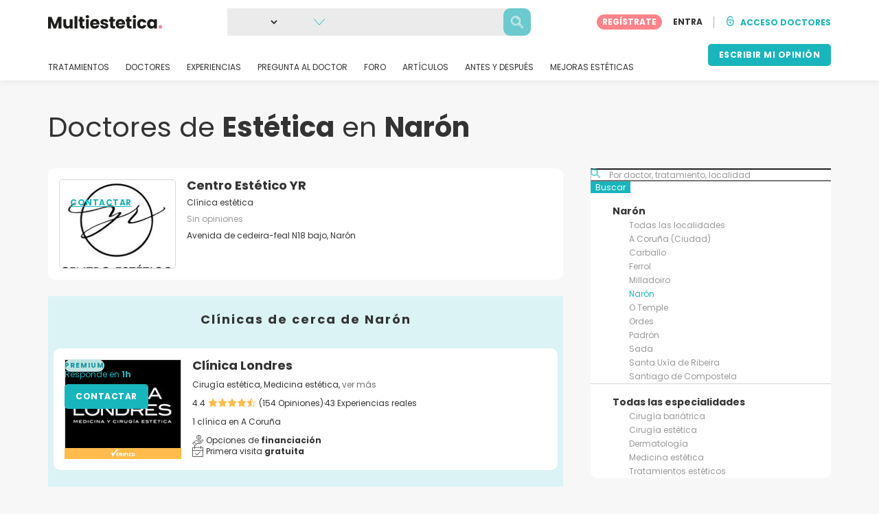

--- FILE ---
content_type: text/html; charset=utf-8
request_url: https://www.google.com/recaptcha/api2/aframe
body_size: 184
content:
<!DOCTYPE HTML><html><head><meta http-equiv="content-type" content="text/html; charset=UTF-8"></head><body><script nonce="LhV2c93cz-VwLWauNFiLWw">/** Anti-fraud and anti-abuse applications only. See google.com/recaptcha */ try{var clients={'sodar':'https://pagead2.googlesyndication.com/pagead/sodar?'};window.addEventListener("message",function(a){try{if(a.source===window.parent){var b=JSON.parse(a.data);var c=clients[b['id']];if(c){var d=document.createElement('img');d.src=c+b['params']+'&rc='+(localStorage.getItem("rc::a")?sessionStorage.getItem("rc::b"):"");window.document.body.appendChild(d);sessionStorage.setItem("rc::e",parseInt(sessionStorage.getItem("rc::e")||0)+1);localStorage.setItem("rc::h",'1769447796533');}}}catch(b){}});window.parent.postMessage("_grecaptcha_ready", "*");}catch(b){}</script></body></html>

--- FILE ---
content_type: text/css
request_url: https://static.multiestetica.com/10009303/build/yns/company_listing.css
body_size: 5507
content:
.box__title{font-size:1rem;letter-spacing:.0714285714rem;line-height:1.5rem}.box__title,.box__title a{color:#19b5bc}.box__text{color:#333;font-size:.8571428571rem;line-height:1.2857142857rem}.box__icon{color:#c2c2c2;font-size:1.1428571429rem}.box--white{background-color:#fff}.box--border{border:1px solid #d6d6d6}.box--radius{border-radius:.7142857143rem}.box--shadow{box-shadow:0 .5714285714rem 1.1428571429rem #00000014}.box--spinner{display:flex;grid-column:1/-1;justify-content:center;width:100%}.box--spinner img{display:block;height:5.7142857143rem;width:5.7142857143rem}.btn{align-items:center;border:0;border-radius:.3571428571rem;cursor:pointer;display:flex;font-size:.8571428571rem;font-weight:700;height:auto;justify-content:center;letter-spacing:.0357142857rem;line-height:1.4285714286rem;min-height:2.2857142857rem;padding:.5714285714rem 1.1428571429rem;text-align:center;text-transform:uppercase;transition:all .5s;width:fit-content}.btn:hover{opacity:1}.btn--big{border-radius:.7142857143rem;font-size:1rem;letter-spacing:.0714285714rem;min-height:3.4285714286rem}.btn--primary{background:#19b5bc;color:#fff}.btn--primary:hover{background:#75d3d7}.btn--primary.btn--pink{background:#ff838a}.btn--primary.btn--pink:hover{background:#f94a5f}.btn--primary.btn--orange{background-color:#feb993;color:#00056d}.btn--primary.btn--blue{background:#477dc1}.btn--primary.btn--white{background-color:#fff;color:#333}.btn--secondary{background:#0000;border:2px solid #19b5bc;color:#19b5bc}@media(min-width:1024px){.btn--secondary:hover{background:#19b5bc;color:#fff}}.btn--secondary.btn--pink{border-color:#ff838a;color:#ff838a}@media(min-width:1024px){.btn--secondary.btn--pink:hover{background:#0000;border-color:#ff838a;color:#ff838a}}.btn--secondary.btn--orange{border-color:#feb993;color:#feb993}@media(min-width:1024px){.btn--secondary.btn--orange:hover{background:#0000;border-color:#feb993;color:#feb993}}.btn--tertiary{background:#0000;color:#19b5bc;display:inline-block;letter-spacing:.0714285714rem;line-height:1;min-height:0;padding-inline:0;text-decoration:none}.btn--tertiary:hover{color:#75d3d7}.btn--google{background-color:#fff;border:1px solid #c2c2c2;color:#333}.btn--google img{width:auto}.btn--featured{background:linear-gradient(90deg,#ff838a,#ffbb4b);color:#fff}.btn--featured:hover{opacity:.7}.btn--cookies{background-color:#0000;border:2px solid #477dc1;color:#477dc1;width:100%}@media(min-width:1024px){.btn--cookies{max-width:16.4285714286rem;min-width:8.8571428571rem}}.btn--cookies:hover{opacity:.7}.btn--disabled{background-color:#d6d6d6;cursor:none;pointer-events:none}.btn--disabled:hover{background-color:#d6d6d6;opacity:1}.btn--link{color:#19b5bc;text-decoration:underline}.btn--mobile-w-100{width:100%}@media(min-width:1024px){.btn--mobile-w-100{width:fit-content}}.btn--basic{background:#0000;color:#19b5bc;min-height:auto;padding-block:0;text-decoration:underline}.btn--basic:not(.btn--basic.btn--primary){padding-inline:0}.btn--basic-border{background:#0000;border:2px solid #19b5bc;color:#19b5bc;width:22.8571428571rem}.btn--basic-border:hover{background:#19b5bc;color:#fff}.btn--w-100{width:100%}.btn.internal-span-link:hover{opacity:1}.btn--rounded{align-items:center;background:#fff;border:2px solid #ff838a;border-radius:50%;color:#ff838a;display:flex;font-size:1.7142857143rem;height:3.4285714286rem;justify-content:center;width:3.4285714286rem}.btn--rounded-turquoise{border-color:#19b5bc;color:#19b5bc}.btn--rounded.bookmark-btn{border-color:#0000;box-shadow:0 4px 10px 0 #0000000d;color:#19b5bc;height:2.8571428571rem;width:2.8571428571rem}.layout-blocked{background-color:#333333b3;display:block;inset-block:0;inset-inline:0 -100%;position:fixed;-webkit-transition:all .2s ease-in-out 0s;transition:all .2s ease-in-out 0s;visibility:hidden;width:100%;z-index:99}.layout-blocked--mobile{display:block}@media(min-width:1024px){.layout-blocked--mobile{display:none}.layout-blocked--lateral-nav{display:block}}.layout-blocked.show-in{inset-inline-end:0;visibility:visible}@media(min-width:1024px){.layout-blocked.show-in{visibility:hidden}}.skeleton{background-color:#ebebeb}.skeleton--dark{background-color:#d6d6d6}.skeleton--r5{border-radius:.3571428571rem}.skeleton--top-r5{border-start-end-radius:.3571428571rem;border-start-start-radius:.3571428571rem}.skeleton--r8{border-radius:.5714285714rem}.skeleton--r10{border-radius:.7142857143rem}.skeleton--animation{animation:loading 1.5s infinite}.skeleton__dfp-adunit{height:27.5rem}@media(min-width:1024px){.skeleton__dfp-adunit{height:25.7142857143rem}}.skeleton__dfp-infobox{height:31.4285714286rem}@media(min-width:1024px){.skeleton__dfp-infobox{height:17.1428571429rem}}.skeleton__dfp-video{height:25.7142857143rem}.subtitle{border:0;color:#333;font-size:1.2857142857rem;letter-spacing:.1428571429rem;line-height:1.5rem;padding-block-end:0}.subtitle--content{margin-block-end:1.7142857143rem}@media(min-width:1024px){.subtitle--content{margin-block-end:2.8571428571rem}}.subtitle--medium{font-size:1rem;font-style:normal;font-weight:700;letter-spacing:0}.tooltip{border-radius:radius(r-5px);box-shadow:0 .4285714286rem 1rem 0 #0000001a;color:#fff;font-size:.7857142857rem;opacity:0;padding:.7142857143rem;text-align:center;visibility:hidden;white-space:normal;width:9.1428571429rem;z-index:1}.tooltip,.tooltip:after{background:#333;position:absolute}.tooltip:after{content:"";height:.7142857143rem;transform:rotate(45deg);width:.7142857143rem}.tooltip__title{font-size:1rem;margin:0 0 .7142857143rem}.tooltip__text{font-weight:300;line-height:1rem;margin:0}.tooltip a{color:#19b5bc}.tooltip--bottom-left{inset-block-start:calc(100% + 10px);inset-inline-start:-1rem}.tooltip--bottom-left:after{inset-block-start:-.3571428571rem;inset-inline-start:1.1428571429rem}.tooltip--bottom-right{inset-block-start:100%}.tooltip--bottom-right:after{inset-block-start:-.3571428571rem;inset-inline-end:1.0714285714rem}.tooltip--bottom-center{inset-inline:0;margin:0 auto}.tooltip--bottom-center:after{inset-block-start:-.3571428571rem;inset-inline:0;margin-inline:auto}.tooltip--top-center{inset-block-start:-10.8571428571rem;inset-inline:0;margin:0 auto}.tooltip--top-center:after{inset-block-end:-.3571428571rem;inset-inline:0;margin-inline:auto}.tooltip-element:hover{cursor:default}.tooltip-element:hover~.tooltip{opacity:1;transition:opacity .2s linear;visibility:visible}.bookmark{border-radius:1.7857142857rem;display:inline-block;font-size:.7142857143rem;height:1.2857142857rem;letter-spacing:.0714285714rem;line-height:1.2857142857rem;pointer-events:none;text-transform:uppercase;width:fit-content;z-index:1}.bookmark--premium{background-color:#bee1e2;color:#15969c}.bookmark--top{background-color:#fcd1d1;color:#f94a5f}.bookmark--starter{background-color:#fff;border:1px solid #19b5bc;color:#19b5bc}.bookmark--new-post{background-color:#477dc1;color:#fff}.company-logo{width:fit-content}.company-logo__picture{border:1px solid #d6d6d6;display:block;height:fit-content;width:fit-content}.company-logo__picture--verified{border-block-end:none;border-end-end-radius:0;border-end-start-radius:0}.company-logo__picture-new{border:1px solid #ebebeb;display:block;height:fit-content;width:fit-content}.company-miniature{column-gap:.5714285714rem;display:grid;font-size:.7857142857rem;grid-template-areas:"pic name" "pic specialities" "pic rating" "pic location" "pic details" "bottom bottom";grid-template-columns:minmax(min-content,6.8571428571rem) 1fr;line-height:1.1428571429rem}@media(min-width:1024px){.company-miniature{column-gap:1.1428571429rem;font-size:.8571428571rem;grid-template-columns:minmax(min-content,12rem) 1fr}}.company-miniature--basics{display:block}@media(min-width:1024px){.company-miniature--basics{column-gap:0;display:grid;grid-template-areas:"info basicCta";grid-template-columns:76% 24%}}.company-miniature--basics .company-miniature{column-gap:.5714285714rem;display:grid;grid-area:info;grid-template-areas:"pic name" "pic specialities" "pic rating" "pic location" "pic details";grid-template-columns:min-content 1fr}@media(min-width:1024px){.company-miniature--basics .company-miniature{column-gap:1.1428571429rem;grid-auto-columns:max-content}}.company-miniature--no-specialities{grid-template-areas:"pic name" "pic rating" "pic location" "pic details" "pic bottom"}.company-miniature__picture{grid-area:pic}.company-miniature__name{font-size:1.1428571429rem;grid-area:name;line-height:1}@media(min-width:1024px){.company-miniature__name{font-size:1.2857142857rem}}.company-miniature__name-link{color:#333}.company-miniature__specialities{grid-area:specialities}.company-miniature__rating{grid-area:rating}.company-miniature__location{grid-area:location}.company-miniature__details{align-self:start;gap:.2857142857rem;grid-area:details}.company-miniature__details-icon{font-size:1.1428571429rem;margin-inline-end:.2857142857rem}.company-miniature__details-text{font-size:.7142857143rem;line-height:1}@media(min-width:1024px){.company-miniature__details-text{font-size:.8571428571rem}}.company-miniature__appointment .tooltip--bottom-left,.company-miniature__society .tooltip--bottom-left{height:fit-content;inset-block-end:2.5714285714rem;inset-inline-start:-.7142857143rem}.company-miniature__bottom{grid-area:bottom;margin-block-start:1.1428571429rem}@media(min-width:1024px){.company-miniature__bottom{inset-block-end:1.1428571429rem;inset-inline-end:1.1428571429rem;position:absolute}}.company-miniature__bottom button{white-space:nowrap}.company-miniature__basic-cta{align-items:center;border-block-start:.2857142857rem solid #f7f7f7;border-end-end-radius:.7142857143rem;border-end-start-radius:.7142857143rem;display:flex;font-size:.6428571429rem;grid-area:basicCta;justify-content:space-between}@media(min-width:1024px){.company-miniature__basic-cta{border-block-start:none;border-end-start-radius:0;border-inline-start:.2857142857rem solid #f7f7f7;border-start-end-radius:.7142857143rem;display:flex;flex-direction:column;font-size:.7857142857rem;gap:1.1428571429rem;justify-content:center;text-align:center}}.company-miniature__respond{align-self:end;color:#19b5bc;font-size:.8571428571rem;grid-area:respond;justify-self:flex-end;line-height:1}.company-miniature .bookmark{inset-block-start:-.5714285714rem;inset-inline-end:1.1428571429rem}.company-miniature__separator{margin-inline:.2857142857rem}.company-tag{border-end-end-radius:.3571428571rem;border-end-start-radius:.3571428571rem;border-start-end-radius:0;border-start-start-radius:0;height:1.1428571429rem}.company-tag--verified{background-color:#ffbb4b;color:#fff}.company-tag--verified i{font-size:.7857142857rem;width:2.5714285714rem}.stars{color:#333;font-size:.7857142857rem}@media(min-width:1024px){.stars{font-size:.8571428571rem}}.stars--big{font-size:1rem}.stars__icons{color:#ffbb4b;font-size:.8571428571rem;margin-inline-end:.2857142857rem;width:4.2857142857rem}.stars__icons--empty{color:#d6d6d6}@media(min-width:1024px){.stars__icons{font-size:1rem;width:5rem}}.stars__separator{margin-inline:.2857142857rem}.stars__average-rating{padding-inline-end:.2857142857rem}.stars--recommendation{line-height:1;margin-block:.2857142857rem}.stars--no-review,.stars__percent{color:#999}.stars--empty{color:#d6d6d6}.tag{font-size:.7142857143rem;line-height:1.5}.tag__list{column-gap:.5714285714rem;row-gap:.5714285714rem}.tag__item{background-color:#ff838a;border-radius:1.7857142857rem;color:#fff;font-size:.7142857143rem;line-height:1.0714285714rem;padding:.2857142857rem .8571428571rem}.tag__item--small{padding:.1071428571rem .3214285714rem}.tag__item--new-post{background-color:#477dc1}.tag__item--white{background:#fff;border:1px solid #d6d6d6;color:#333}.tag--premium{background:#bee1e2;border-radius:.7142857143rem;color:#15969c;letter-spacing:.0714285714rem;padding:.0714285714rem .4285714286rem}.toggle-switch,.toggle-switch__label{height:1.4285714286rem;position:relative}.toggle-switch__label{cursor:pointer;display:block;margin:0;width:2.5rem;z-index:0}.toggle-switch__label:hover{cursor:pointer}.toggle-switch__label:before{background-color:#ebebeb;border-radius:1.7857142857rem;content:"";height:1.4285714286rem;inset-block-start:0;inset-inline-start:0;position:absolute;width:2.2857142857rem;z-index:1}.toggle-switch__label:after{background-color:#fff;border-radius:50%;content:"";height:1.1428571429rem;inset-block-start:.1428571429rem;inset-inline-start:.1428571429rem;position:absolute;transition:left .2s ease-out;width:1.1428571429rem;z-index:2}.toggle-switch__input{opacity:0;position:absolute}.toggle-switch__input:checked+.toggle-switch__label:before{background-color:#19b5bc}.toggle-switch__input:checked+.toggle-switch__label:after{inset-inline-start:1rem;transition:left .2s ease-in}.toggle-switch__input:disabled~.toggle-switch__label{cursor:default;opacity:.5}.toggle-switch--videocall .toggle-switch__label:before{background-color:#fff}.toggle-switch--videocall .toggle-switch__label:after{background-color:#ebebeb}.toggle-switch--videocall .toggle-switch__input:checked+.toggle-switch__label:before{background-color:#477dc1}.toggle-switch--videocall .toggle-switch__input:checked+.toggle-switch__label:after{background-color:#ebebeb}.toggle-switch--motiva .toggle-switch__label:before{background-color:#d6d6d6}.toggle-switch--motiva .toggle-switch__label:after{background-color:#fff}.toggle-switch--motiva .toggle-switch__input:checked+.toggle-switch__label:before{background-color:#7c0f85}.toggle-switch--motiva .toggle-switch__input:checked+.toggle-switch__label:after{background-color:#fff}.toggle-switch--nil .toggle-switch__label:before{background-color:#d6d6d6}.toggle-switch--nil .toggle-switch__label:after{background-color:#fff}.toggle-switch--nil .toggle-switch__input:checked+.toggle-switch__label:before{background-color:#ec0b80}.toggle-switch--nil .toggle-switch__input:checked+.toggle-switch__label:after{background-color:#fff}.toggle-switch--gray .toggle-switch__label:before,.toggle-switch--offers .toggle-switch__label:before,.toggle-switch--reviews .toggle-switch__label:before,.toggle-switch--verified .toggle-switch__label:before{background-color:#d6d6d6}.toggle-switch--gray .toggle-switch__label:after,.toggle-switch--offers .toggle-switch__label:after,.toggle-switch--reviews .toggle-switch__label:after,.toggle-switch--verified .toggle-switch__label:after{background-color:#fff}.toggle-switch--gray .toggle-switch__input:checked+.toggle-switch__label:before,.toggle-switch--offers .toggle-switch__input:checked+.toggle-switch__label:before,.toggle-switch--reviews .toggle-switch__input:checked+.toggle-switch__label:before,.toggle-switch--verified .toggle-switch__input:checked+.toggle-switch__label:before{background-color:#19b5bc}.toggle-switch--gray .toggle-switch__input:checked+.toggle-switch__label:after,.toggle-switch--offers .toggle-switch__input:checked+.toggle-switch__label:after,.toggle-switch--reviews .toggle-switch__input:checked+.toggle-switch__label:after,.toggle-switch--verified .toggle-switch__input:checked+.toggle-switch__label:after{background-color:#fff}.toggle-switch--cookies-config .toggle-switch__label:before{background-color:#c2c2c2}.toggle-switch--cookies-config .toggle-switch__label:after{background-color:#fff}.toggle-switch--cookies-config .toggle-switch__input:checked+.toggle-switch__label:before{background-color:#47c4c9}.toggle-switch--cookies-config .toggle-switch__input:checked+.toggle-switch__label:after{background-color:#fff}.toggle-switch--cookies-config{height:1.7142857143rem}.toggle-switch--cookies-config .toggle-switch__label{height:1.7142857143rem;width:3.4285714286rem}.toggle-switch--cookies-config .toggle-switch__label:before{border-radius:1.7857142857rem;height:1.7142857143rem;width:3.4285714286rem}.toggle-switch--cookies-config .toggle-switch__label:after{height:1.4285714286rem;width:1.4285714286rem}.toggle-switch--cookies-config .toggle-switch__input:checked+.toggle-switch__label:after{align-items:center;color:#47c4c9;content:"";display:flex;font-family:yns-icons;inset-inline-start:1.8571428571rem;justify-content:center}.toggle-switch--cookies-config-disable{opacity:.35}.toggle-switch--cookies-config-disable input{opacity:0!important}.toggle-switch--small{height:16px}.toggle-switch--small input[disabled]{opacity:0}.toggle-switch--small .toggle-switch__label:after{height:12px;width:12px}.toggle-switch--small .toggle-switch__label:before{height:16px;width:28px}html[dir=rtl] .toggle-switch__label:after{transition:right .2s ease-out}html[dir=rtl] .toggle-switch__input:checked+.toggle-switch__label:after{transition:right .2s ease-in}.video-cover{background-color:#0006;height:100%;width:100%}.video-cover .yns-icon-play-button{color:#fff;font-size:3.4285714286rem}.js-image-sensitive>.video-cover{display:none}@media(min-width:1024px){.company-directory-area2__grid{display:grid;grid-template-columns:1fr}}.company-directory-area2 .company-miniature__picture{max-width:6.8571428571rem}@media(min-width:1024px){.company-directory-area2 .company-miniature__picture{max-width:none}}.company-directory-area2 .company-miniature__picture img{height:auto;max-height:5.1428571429rem;max-width:6.8571428571rem;width:auto}@media(min-width:1024px){.company-directory-area2 .company-miniature__picture img{max-height:none;max-width:none}}.divider{background-color:#d6d6d6;height:1px}.divider--transparent{background-color:#0000}.sidebar__select{appearance:none;background:url(/10009303/build/yns/images/caret.5dc41e25.svg) right .7142857143rem center no-repeat #fff;border:.0714285714rem solid #c2c2c2;border-radius:.7142857143rem;color:#999;display:block;height:2.8571428571rem;outline:none;padding-block:0;padding-inline:.5714285714rem 2.1428571429rem;width:-moz-available;width:-webkit-fill-available;width:fill-available}.sidebar__link{color:#999;font-size:.8571428571rem;line-height:1.4285714286rem}.sidebar__active-link{color:#19b5bc}.sidebar-mobile{background:#fff;border-radius:.7142857143rem;display:grid;grid-auto-flow:column;grid-template-columns:2fr 2fr .6fr;height:2.5714285714rem;margin:auto;max-width:35.4285714286rem;overflow-x:scroll}.sidebar-mobile__button{align-items:center;background:#0000;border:none;display:flex;font-size:.8571428571rem;font-weight:400;height:100%;overflow:hidden}.sidebar-mobile__button--last{border-inline-start:.0714285714rem solid #d6d6d6}.sidebar-mobile__button .yns-icon-search,.sidebar-mobile__button .yns-icon-sliders{color:#19b5bc;font-size:1.4285714286rem}.sidebar-mobile__button .yns-icon-chevron-down{width:.8571428571rem}.sidebar-mobile__button i,.sidebar-mobile__button span{color:#333}.sidebar-mobile-modal{background-color:#fff;height:100%;inset-block-start:0;inset-inline-start:0;overflow:hidden;position:fixed;width:100%;z-index:222}.sidebar-mobile-modal__button{background:#0000;border:none}.sidebar-mobile-modal__header{background:#fff;box-shadow:0 1px 10px 0 #33333314;color:#19b5bc;height:3.7142857143rem;width:100%}.sidebar-mobile-modal__extra-filters,.sidebar-mobile-modal__location,.sidebar-mobile-modal__services{height:calc(100% - 52px);overflow-x:scroll;padding:1.1428571429rem;width:100%}.sidebar-mobile-modal__extra-filters .sidebar-initial-letter,.sidebar-mobile-modal__location .sidebar-initial-letter,.sidebar-mobile-modal__services .sidebar-initial-letter{font-weight:700}.sidebar-mobile-modal .sidebar-link{border-block-end:.0714285714rem solid #d6d6d6;color:#333;padding:.5714285714rem 0}.sidebar-mobile-modal .sidebar-link:last-child{border-block-end:none}.sidebar-mobile-modal .sidebar-link--active{justify-content:flex-start}.sidebar-mobile-modal .sidebar-link--active i{margin-inline-end:.2857142857rem}.sidebar-mobile-modal .sidebar-link i{color:#19b5bc}.sidebar-mobile-modal__save{inset-block-end:1.1428571429rem;margin:5% 0;width:90%}.skeleton__international-banner{animation:loading 1.5s infinite;border-radius:.7142857143rem;min-height:17.1428571429rem}@media(min-width:1024px){.skeleton__international-banner{min-height:18.5714285714rem}}@keyframes loading{0%{opacity:1}50%{opacity:.4}to{opacity:1}}.tabs__item{font-size:1.1428571429rem;line-height:1}.tabs__item-link--active{border-block-end:3px solid #19b5bc;padding-block-end:2px}.action-menu{background-color:#fff;border-top-left-radius:.7142857143rem;border-top-right-radius:.7142857143rem;bottom:-24.2857142857rem;position:fixed;transition:all .3s ease-in-out;width:100%;z-index:99}.action-menu__title{border-block-end:1px solid #d6d6d6;font-size:1.1428571429rem}.action-menu__item{border-block-end:1px solid #d6d6d6;font-size:.8571428571rem}.action-menu.show-in{bottom:-.0714285714rem;transition:all .5s ease-in-out}.card-international{background:#00056d;border-radius:.7142857143rem;box-shadow:0 .5714285714rem 1.1428571429rem #33333314}.card-international__header{color:#feb993;font-size:1rem;letter-spacing:.5px;line-height:1.2857142857rem;padding-inline:.2857142857rem}.card-international__header--doctor{font-size:.7142857143rem}@media(min-width:1024px){.card-international__header--doctor{font-size:1rem}}.card-international__picture{flex-shrink:0;margin-inline-end:.5714285714rem;width:6.8571428571rem}@media(min-width:1024px){.card-international__picture{margin-inline-end:2.2857142857rem;width:12rem}}.card-international__image{border-radius:.7142857143rem}.card-international__content{background-color:#fff;border-radius:.7142857143rem;padding:1.1428571429rem}@media(min-width:1024px){.card-international__content{padding:1.1428571429rem}}.card-international__featured{font-size:.8571428571rem}.card-international__title{font-size:.8571428571rem;font-weight:700;line-height:1.2857142857rem;text-align:center}@media(min-width:1024px){.card-international__title{font-size:1.2857142857rem;text-align:start}}.card-international__flag-list{justify-content:center}@media(min-width:1024px){.card-international__flag-list{justify-content:flex-start;margin-block-end:.5714285714rem}}.card-international__flag-list .flag{height:1.1428571429rem;inset-block-start:0;width:1.1428571429rem}@media(min-width:1024px){.card-international__flag-list .flag{height:1.7142857143rem;width:1.7142857143rem}}.card-international__flag-list .flag:not(:last-child){margin-inline-end:.5714285714rem}@media(min-width:1024px){.card-international__flag-list .flag:not(:last-child){margin-inline-end:.8571428571rem}}.card-international__text{font-size:.7142857143rem;line-height:1.0714285714rem}@media(min-width:1024px){.card-international__text{font-size:.8571428571rem}}.card-international__footer i{font-size:1.1428571429rem}.card-international__videocall{font-size:.8571428571rem}.card-international__videocall i{font-size:1.4285714286rem}.card-international .company-miniature{margin-block-end:0}@media(min-width:1024px){.card-international .company-miniature{grid-template-areas:"pic name" "pic rating" "pic location" "pic details"}}.card-international .company-miniature__bottom{margin-inline-start:auto;width:fit-content}.company-info--general{min-height:9.1428571429rem}.company-info__name{color:#333;font-size:1rem;margin-block-end:.2857142857rem}.company-info__name a{color:#19b5bc}.company-info__details{font-size:.7142857143rem}.company-info__details-icon{font-size:.8571428571rem;padding-inline-end:.2857142857rem}.company-info__answers{color:#999;font-size:.7142857143rem;line-height:1;margin-block-start:.2857142857rem}.company-info__answers i{font-size:1.1428571429rem}.dfp__rounded{position:relative}.dfp__rounded iframe{border-radius:.7142857143rem}.dfp__info-box{position:relative;width:100%}.dfp__info-box iframe{border-radius:.5714285714rem;height:100%;width:100%}.dfp__chip{background-color:#ebebeb;color:#333;display:inline-block;font-size:.6428571429rem;font-weight:700;left:.5714285714rem;padding:.1428571429rem .5714285714rem;position:absolute;text-transform:uppercase;top:.5714285714rem;z-index:1}.dfp__chip,.faqs{border-radius:.7142857143rem}.faqs{background-color:#fff}.faqs__title{font-size:1.2857142857rem;line-height:1.9285714286rem}.faqs__list li:before{font-family:yns-icons;font-size:1.7142857143rem;inset-block-start:0;inset-inline-start:0;position:absolute;speak:none;font-style:normal;font-variant:normal;font-weight:400;line-height:1;text-transform:none;-webkit-font-smoothing:antialiased;-moz-osx-font-smoothing:grayscale;color:#19b5bc;content:""}.faqs__list a{color:#333;font-weight:700}.featured-videos{display:grid;grid-template-columns:repeat(2,1fr);grid-column-gap:1.1428571429rem;grid-row-gap:1.7142857143rem}@media(min-width:1024px){.featured-videos{grid-column-gap:1.7142857143rem}}.featured-videos__item{background-color:#fff;border-radius:.7142857143rem}@media(min-width:1024px){.featured-videos__item{display:flex;padding:1.1428571429rem}}.featured-videos__item-image{flex-shrink:0}@media(min-width:1024px){.featured-videos__item-image{border-radius:.3571428571rem;width:12.1428571429rem}}.featured-videos__item-description{padding:1.1428571429rem .5714285714rem}@media(min-width:1024px){.featured-videos__item-description{padding:0 1.1428571429rem}}.featured-videos__item-description-label{border:1px solid #19b5bc;border-radius:1.7857142857rem;color:#19b5bc;display:inline-block;font-size:.7142857143rem}.featured-videos__item-description-title{font-size:.7857142857rem}@media(min-width:1024px){.featured-videos__item-description-title{font-size:1rem}}.featured-videos__item-description-name{font-size:.7142857143rem}@media(min-width:1024px){.featured-videos__item-description-name{font-size:.8571428571rem}}.filter-box{border-radius:.8571428571rem;display:grid;grid-template-columns:8fr 1fr;margin:auto;max-width:35.4285714286rem}.filter-box--appointment{background-color:#dbf3f5}.filter-box--verified{background-color:#fff}.filter-box--motiva{background-color:#f4ecfb}.filter-box--nil{background-color:#ffdef1}.filter-box--offers,.filter-box--reviews{color:#999}.filter-box__label--appointment{color:#19b5bc;line-height:1}.filter-box__label--appointment .yns-icon-calendar{font-size:1.4285714286rem;width:1.4285714286rem}.filter-box__label--verified{color:#ffbb4b;line-height:1}.filter-box__label--verified .yns-icon-verified{font-size:1.4285714286rem;width:4.6428571429rem}.filter-box__label--verified span{font-size:.9285714286rem}.filter-box__label--verified .yns-icon-info{color:#999;font-size:.8571428571rem}.filter-box__label--motiva .subtitle{color:#7c0f85}.filter-box__label--motiva,.filter-box__label--nil{color:#7c0f85;font-size:.7142857143rem}.filter-box__label--motiva .filter-box__image,.filter-box__label--nil .filter-box__image{width:6.2857142857rem}.filter-box__label--nil{color:#ec0b80}.filter-box__caption{color:#333;font-size:.7142857143rem}.flag{border-radius:50%;display:inline-block;height:.8571428571rem;inset-block-start:.1428571429rem;overflow:hidden;position:relative;vertical-align:top;width:.8571428571rem}.flag__img{height:142%;inset-block-start:50%;inset-inline-start:50%;object-fit:cover;position:absolute;transform:translateX(-50%) translateY(-50%);width:133%}.listing-search{height:0;margin:auto;max-width:35.4285714286rem;opacity:0;visibility:hidden}@media(min-width:1024px){.listing-search{height:auto;opacity:1;transition:opacity .3s ease-in-out;visibility:visible}}.listing-search .yns-icon-search{inset-block-start:.5714285714rem;inset-inline-start:.5714285714rem;position:absolute;z-index:1}.listing-search__input{background:#fff;border-block:1px solid #c2c2c2;border-end-start-radius:.7142857143rem;border-inline-end:0;border-inline-start:1px solid #c2c2c2;border-start-start-radius:.7142857143rem;font-size:.8571428571rem;outline:none;padding-inline-end:.4285714286rem;padding-inline-start:1.8571428571rem;width:100%}.listing-search__btn{background:#19b5bc;border:1px solid #19b5bc;border-end-end-radius:.7142857143rem;border-start-end-radius:.7142857143rem;color:#fff;font-size:.8571428571rem}.listing-search.is-open{height:auto;opacity:1;transition:opacity .3s ease-in-out;visibility:visible}.media-card{background-color:#fff;border-radius:.7142857143rem}.media-card--video.media-card--featured img{object-fit:cover;width:100%}.media-card--video .media-card__info{background:#fff;min-height:100%}.media-card--video .bookmark,.media-card--video .tag__item{inset-block-start:.5714285714rem;inset-inline-start:.5714285714rem;z-index:1}.media-card--video .bookmark+.tag__item{inset-block-start:2.2857142857rem}.media-card__info-title{color:#19b5bc;font-size:1rem}.media-card--featured{filter:drop-shadow(0 8px 16px rgba(0,0,0,.08))}.media-card--featured:after{background:linear-gradient(180deg,#0006,#0000);border-radius:10px 10px 0 0;content:"";height:4.5714285714rem;inset-block-start:0;inset-inline-start:0;position:absolute;width:100%}.media-card--featured .tag__item{inset-block-start:.5714285714rem;inset-inline-start:.5714285714rem;z-index:1}.media-card--featured .ba-list-grid__image{border-top-left-radius:.7142857143rem;border-top-right-radius:.7142857143rem}.media-card--featured .video-cover{height:19rem!important;top:0!important}@media(min-width:1024px){.nearby-list__wrap{display:grid;grid-gap:1.1428571429rem;grid-template-columns:1fr 1fr}}.nearby-list__card{background-color:#fff;border-radius:.7142857143rem;margin-block-end:1.1428571429rem}@media(min-width:1024px){.nearby-list__card{margin-block-end:0}}.nearby-list__card-location{font-size:.8571428571rem}.nearby-list__card a{color:#19b5bc}.nearby-list__card li:not(:first-of-type){margin-block-start:1.1428571429rem}.top-listing>span{display:inline-block;line-height:2.2857142857rem}.top-listing>div a,.top-listing>span{padding-block-end:1.1428571429rem}.top-listing>div a>img{width:17.1428571429rem}.top-listing .listing__text-claim{background:#dbf3f5;display:block;padding:1.7142857143rem;text-align:center;width:100%}.top-listing a>img,.top-listing iframe,.top-listing span>a>img{display:block;margin:0 auto 1.1428571429rem}@media(max-width:1023px){.top-listing a>img,.top-listing iframe,.top-listing span>a>img{height:auto;max-width:100%}}.top-listing>b{display:inline-block;padding-block:1.1428571429rem}.top-listing h4+img{margin-block-end:1.7142857143rem}.top-listing img{height:auto;max-width:100%}.top-listing .js_companies_container{margin-block-start:1.7142857143rem}.top-listing .red-cta,.top-listing .red-cta>*{font-size:1.1428571429rem!important}.top-listing ol li a,.top-listing p>a{color:#19b5bc}.company-listing h1,.company-listing h2{letter-spacing:.5px}.company-listing__loop{display:grid;grid-template-columns:100%;grid-gap:1.7142857143rem}

--- FILE ---
content_type: application/javascript
request_url: https://static.multiestetica.com/10009303/build/yns/4725.js
body_size: 4694
content:
"use strict";(self.webpackChunkyns=self.webpackChunkyns||[]).push([[4725],{1390:(e,t,n)=>{n.d(t,{A:()=>r});var o=n(8707);const r=(()=>{const e="js-ynsModal",t={MODAL:e,MAIN_CONTENT:`${e}-content`,CLOSE:`${e}-close`,ARROW:`${e}-arrow`,ITEM:`${e}-item`,SENSITIVE:"js-image-sensitive",CONTENT:`${e}__img`,VIDEO:"video",EMBED:"iframe",LEAD_FORM_BUTTON:"js-go-lead-form",OVERVIEW:"#remarketing",CONTAINER:`${e}-container`,FOOTER:".yns-modal__footer"},r={HIDE_ITEM:"u-render__display--none",VIDEO_POSITION:"mfp-centered-element"},a={MODAL:{beforeafter:"yns-modal yns-modal--before-after"},MAIN_CONTAINER:{image:"mfp-image-holder",video:"mfp-iframe-holder",embed:"mfp-iframe-holder",beforeafter:"mfp-ajax-holder"},ARROWS:{default:{previous:"mfp-arrow mfp-arrow-left mfp-prevent-close",next:"mfp-arrow mfp-arrow-right mfp-prevent-close"},beforeafter:{previous:"yns-modal__nav yns-modal__nav--previous u-render__position--absolute u-p--0",next:"yns-modal__nav yns-modal__nav--next u-render__position--absolute u-p--0"}}},i={beforeafter:()=>n.e(2473).then(n.bind(n,3618)),embed:()=>n.e(7091).then(n.bind(n,9236)),image:()=>n.e(4348).then(n.bind(n,6668)),video:()=>n.e(4118).then(n.bind(n,1086))},s={},c={POSITION:1,TYPE:"",CONTAINER:"",SERVICE_ID:document.querySelector(t.OVERVIEW)?document.querySelector(t.OVERVIEW).dataset.sevId:""};let d=!0;const l=function(){const{ITEM:e,SENSITIVE:n}=t,{CONTAINER:o}=c;return o.querySelectorAll(`.${e}:not(.${n})`)},u=function(){return l().length},f=function(e){c.POSITION=0;let t=0;return l().forEach(n=>{e.dataset.src===n.dataset.src?c.POSITION=t:t+=1}),c.POSITION},p=e=>{const{MODAL:n}=t,r=document.querySelector(`.${n}`);e&&e.stopPropagation(),r&&(o.tT.toggleBodyScrollModalComponents("auto"),r.remove())},m=async function(e,n){if(!s[e]){d=!0;const n=await async function(e){const{[e]:n}=i,{default:o}=await n();return new o(t)}(e);s[e]=n}return await s[e].render(n)},E=async function(n){const{MAIN_CONTENT:i}=t,{MODAL:s}=a,{TYPE:l}=c,u=document.createElement("div");u.className=`${s[l]||""} ${e}`,u.innerHTML=function(e){const{ARROW:n,CLOSE:o,MAIN_CONTENT:i}=t,{HIDE_ITEM:s}=r,{ARROWS:c,MAIN_CONTAINER:l}=a;return`<div class="mfp-bg ${o}" aria-hidden="true"></div>\n            <div class="mfp-wrap mfp-gallery mfp-close-btn-in u-render__overflow--hidden ${o}"\n                tabIndex="-1" >\n                <div id="${i}"\n                    class="mfp-container ${l[e]||""}"\n                >\n                    <div class="mfp-preloader">Loading...</div>\n                    <button title="Previous (Left arrow key)" type="button"\n                            class="${c[c[e]?e:"default"].previous} ${d?s:""} ${n}"\n                            data-dir="left"\n                    >\n                        <i class="yns-icon-chevron-left u-font--bold u-render__position--relative" aria-hidden="true"></i>\n                    </button>\n                    <button title="Next (Right arrow key)" type="button"\n                            class="${c[c[e]?e:"default"].next} ${d?s:""} ${n}"\n                            data-dir="right"\n                    >\n                        <i class="yns-icon-chevron-right u-font--bold u-render__position--relative" aria-hidden="true"></i>\n                    </button>\n                </div>\n            </div>`}(l),o.tT.toggleBodyScrollModalComponents("hidden"),document.body.prepend(u);const f=await m(l,n);u.querySelector(`#${i}`).prepend(f),function(){const{ARROW:e}=t,{HIDE_ITEM:n}=r;document.querySelectorAll(`.${e}`).forEach(e=>{e.classList.remove(n)}),d=!1}()},y=async function(e){const{SENSITIVE:n}=t,{SERVICE_ID:o}=c;let a=e.dataset;p(),e.classList.contains(n)||(a={...a,elem:f(e)+1,total:u(),serviceid:o,content:e.dataset.src},c.TYPE=a.content.includes("vimeo")||a.content.includes("youtu")?"embed":e.dataset.type,E(a).then(()=>{!function(){const{CONTENT:e,FOOTER:n}=t,{TYPE:o}=c,{VIDEO_POSITION:a}=r,i=document.querySelector(`.${e}`),s=i.querySelector("video"),d=i.querySelector(n),l=d?window.innerHeight-d.clientHeight:window.innerHeight;if(O(),i.querySelector("img")&&(i.querySelector("img").style.maxHeight=.8*l+"px"),["video","embed"].indexOf(o)>=0&&window.innerWidth<768){const e="video"===o?s:i;e.style.position="fixed",e.style.width=window.innerWidth-16+"px",e.style.height=9*(window.innerWidth-16)/16+"px",e.style.top="50%",e.classList.add(a)}["video","embed"].indexOf(o)<0&&(i.style.top="50%",i.style.position="fixed",window.innerWidth<768?(i.classList.add(a),i.style.width="auto"):(i.style.left="50%",i.style.transform="translateY(-50%) translateX(-50%)"))}()}))},h=function(e,n){const{MODAL:o}=t;n.stopPropagation();let r=null;document.querySelector(`.${o}`)&&(p(),r="right"===e?function(){const{POSITION:e}=c,t=e===u()-1?0:e+1;return l()[t]}():function(){const{POSITION:e}=c,t=0===e?u()-1:e-1;return l()[t]}(),y(r))},O=function(){const{ARROW:e,CLOSE:n}=t,o=document.querySelectorAll(`.${e}`);document.querySelectorAll(`.${n}`).forEach(e=>{e.addEventListener("click",p)}),o.forEach(e=>{e.addEventListener("click",t=>{h(e.dataset.dir,t)})})};return{initYnsModal:function(){!function(){const{ITEM:e,CONTAINER:n}=t,o=document.querySelectorAll(`.${e}`);document.body.addEventListener("keyup",e=>{switch(e.key){case"Escape":case"Esc":p();break;case"ArrowRight":h("right",e);break;case"ArrowLeft":h("left",e)}}),o.forEach(e=>{e.addEventListener("click",t=>{t.preventDefault(),c.CONTAINER=e.closest(`.${n}`),c.TYPE=e.dataset.type,y(e)})})}()}}})()},1575:(e,t,n)=>{n.d(t,{C:()=>_});const o="function"==typeof Buffer,r=("function"==typeof TextDecoder&&new TextDecoder,"function"==typeof TextEncoder?new TextEncoder:void 0),a=Array.prototype.slice.call("ABCDEFGHIJKLMNOPQRSTUVWXYZabcdefghijklmnopqrstuvwxyz0123456789+/="),i=(e=>{let t={};return e.forEach((e,n)=>t[e]=n),t})(a),s=/^(?:[A-Za-z\d+\/]{4})*?(?:[A-Za-z\d+\/]{2}(?:==)?|[A-Za-z\d+\/]{3}=?)?$/,c=String.fromCharCode.bind(String),d=("function"==typeof Uint8Array.from&&Uint8Array.from.bind(Uint8Array),e=>e.replace(/=/g,"").replace(/[+\/]/g,e=>"+"==e?"-":"_")),l=e=>e.replace(/[^A-Za-z0-9\+\/]/g,""),u=e=>{let t,n,o,r,i="";const s=e.length%3;for(let s=0;s<e.length;){if((n=e.charCodeAt(s++))>255||(o=e.charCodeAt(s++))>255||(r=e.charCodeAt(s++))>255)throw new TypeError("invalid character found");t=n<<16|o<<8|r,i+=a[t>>18&63]+a[t>>12&63]+a[t>>6&63]+a[63&t]}return s?i.slice(0,s-3)+"===".substring(s):i},f="function"==typeof btoa?e=>btoa(e):o?e=>Buffer.from(e,"binary").toString("base64"):u,p=o?e=>Buffer.from(e).toString("base64"):e=>{let t=[];for(let n=0,o=e.length;n<o;n+=4096)t.push(c.apply(null,e.subarray(n,n+4096)));return f(t.join(""))},m=e=>{if(e.length<2)return(t=e.charCodeAt(0))<128?e:t<2048?c(192|t>>>6)+c(128|63&t):c(224|t>>>12&15)+c(128|t>>>6&63)+c(128|63&t);var t=65536+1024*(e.charCodeAt(0)-55296)+(e.charCodeAt(1)-56320);return c(240|t>>>18&7)+c(128|t>>>12&63)+c(128|t>>>6&63)+c(128|63&t)},E=/[\uD800-\uDBFF][\uDC00-\uDFFFF]|[^\x00-\x7F]/g,y=e=>e.replace(E,m),h=o?e=>Buffer.from(e,"utf8").toString("base64"):r?e=>p(r.encode(e)):e=>f(y(e)),O=(e,t=!1)=>t?d(h(e)):h(e),g=e=>{if(e=e.replace(/\s+/g,""),!s.test(e))throw new TypeError("malformed base64.");let t,n,o;e+="==".slice(2-(3&e.length));let r=[];for(let a=0;a<e.length;)t=i[e.charAt(a++)]<<18|i[e.charAt(a++)]<<12|(n=i[e.charAt(a++)])<<6|(o=i[e.charAt(a++)]),64===n?r.push(c(t>>16&255)):64===o?r.push(c(t>>16&255,t>>8&255)):r.push(c(t>>16&255,t>>8&255,255&t));return r.join("")};function _(e){return O(e).split("",-1).map(e=>(e.charCodeAt(0)<<1).toString(16)).join("")}},5583:(e,t,n)=>{n.d(t,{Ek:()=>c,b8:()=>p,bc:()=>u,eN:()=>E,gL:()=>i,hN:()=>l,o0:()=>s,s6:()=>a,uJ:()=>m,wt:()=>f,xL:()=>d});var o=n(4770),r=n(6836);const a=async()=>await o.uE.get(r.sP,{responseType:"json"}),i=async()=>await o.uE.get(r.a2),s=async()=>await o.uE.get(r.Mb),c=async(e,t)=>{const n={userEmail:t};return await o.uE.post(e,n)},d=async e=>await o.uE.post(r.h,e),l=async e=>await o.uE.post(r.Fk,e),u=async()=>await o.uE.post(r.IQ),f=async e=>await o.uE.post(r.vA,e),p=async e=>await o.uE.post(r.to,e),m=async e=>await o.uE.post(r.op,e),E=async e=>await o.uE.post(r.bu,e)},7715:(e,t,n)=>{n.d(t,{A:()=>f});var o=n(2311),r=n(8707);const a="js-lead-form",i={LEAD_FORM_LINK:`.${a}`},s=o.m9.routes.lead_form,c=function({appointment_start:e,appointment_end:t,suggested_date:n}){const o={};return e&&t&&(o.date_start=e,o.date_end=t),n&&(o.isDateSuggested=!0),o},d=function({appointmentParams:e,companyId:t,headquarterId:n,isSemMicrosite:o,offerId:a,source:i,treatmentId:d,referrer:l}){const u=e&&"string"==typeof e?JSON.parse(e):e;let f={};t&&(f.company=t),n&&(f.headId=n),a&&(f.offer=a),i&&(f.source=i),o&&(f.isSemMicrosite=o),d&&(f.sevId=d),e&&(f={...f,...c(u)}),l&&(f.referrer=encodeURIComponent(l)),document.location.href=`${s}?${r.OZ.toQueryString(f)}`},l=function({target:{classList:e,dataset:t}}){e&&e.contains(a)&&d(t)},u=function(){o.g$.module.initLeadFormView=d},f={exportComponentToNamespace:u,initLeadFormLink:function(){const{LEAD_FORM_LINK:e}=i,t=document.querySelectorAll(e),{configurations:{isMobile:n}}=o.g$;(t.length>0||document.body.dataset.isSemMicrosite&&n)&&(u(),document.body.addEventListener("click",l))},initLeadFormView:d}},8105:(e,t,n)=>{n.d(t,{M:()=>s});var o=n(1425),r=n(1575);const a={SEARCH_BOX:"#search_box",SEARCH_BOX_BUTTON:"#js-open-mobile-search",SEARCH_BOX_BUTTON_ICON:"#js-search-box-icon"},i={SEARCH_BOX_BUTTON_ICON_SEARCH:"yns-icon-search",SEARCH_BOX_BUTTON_ICON_CROSS:"yns-icon-cross",SEARCH_BOX_VISIBLE:"is-open",MARGIN_Y:"u-my--2"},s={initSearchBox:function(){const{SEARCH_BOX:e,SEARCH_BOX_BUTTON:t,SEARCH_BOX_BUTTON_ICON:n}=a,{SEARCH_BOX_BUTTON_ICON_SEARCH:s,SEARCH_BOX_BUTTON_ICON_CROSS:c,SEARCH_BOX_VISIBLE:d,MARGIN_Y:l}=i,u=document.querySelector(e),f=document.querySelector(t),p=document.querySelector(n),m=null!=u?u.dataset.searchDefaultValue:"",E={data:()=>({error:!1,searchField:m}),methods:{onSubmit(e){const{currentTarget:t}=e;this.searchField.length>=2?window.location.href=t.action+`?search=${(0,r.C)(this.searchField)}`:this.error=!0}},watch:{searchField(e){this.error=e.length<2}}},y=function(){u.classList.toggle(d),u.classList.toggle(l),p.classList.contains(s)?p.classList.replace(s,c):p.classList.replace(c,s)};f&&f.addEventListener("click",y),u&&(0,o.Ef)(E).mount(e)}}},9317:(e,t,n)=>{n.d(t,{A:()=>m});var o=n(1669),r=n.n(o),a=n(2311),i=n(8707),s=n(1390);const c=".js_view_more_elements",d=".box--spinner",l="data-page",u=(e,t)=>{e.insertAdjacentHTML("beforeend",'<div class="box--spinner u-text--center"><img src="/img/company_card/spinner.svg" alt="Loading..."/></div>'),t.style.display="none"},f=(e,t,n,o)=>"boolean"==typeof o?e*t<n:o+(e-1)*t<n,p=({target:e,target:{dataset:{viewMore:t,gaListItems:n}}})=>{const{clearOnFirstLoad:o,container:c,initialPage:p,items:m,itemsFirst:E,total:y,url:h,extendData:O}=JSON.parse(t),{TOPIC_NAMES:{VIEW_MORE_LOADED:g}}=a.g$,_=document.querySelector(c),I=parseInt(m),S=parseInt(y),A=o||!1;let T=void 0!==p?parseInt(p):1;_.dataset.page?T=parseInt(_.dataset.page):_.setAttribute(l,T),f(T,I,S,E)?(u(_,e),((e,t,n,o,a)=>{let i={ini:"boolean"==typeof o?t*n:o+(t-1)*n,total:n};return a&&(i={...i,...JSON.parse(a)}),r().get(e,i)})(h,T,I,E,O).done(t=>{((e,t,n,o)=>{t&&0===n&&(e.innerHTML="",u(e,o))})(_,A,T,e),((e,t)=>{e.querySelector(d).remove(),t.style.display="block"})(_,e),_.insertAdjacentHTML("beforeend",t),T+=1,_.setAttribute(l,T),((e,t,n,o,r)=>{f(t,n,o,r)||e.closest("div").remove()})(e,T,I,S,E),a.Gd.publish(g),s.A.initYnsModal(),n&&function(e,t){const{category:n,dataContainerId:o}=JSON.parse(e),r=`${o}-${t}`,a=document.getElementById(r);if(a){const e=JSON.parse(a.textContent);i.Gh.gaGTagDispatchEvent(n,e)}}(n,T)})):e.closest("div").remove()},m={initViewMoreElements:()=>{const e=document.querySelectorAll(c);if(e.length>0)for(let t=0;t<e.length;t+=1){const n=e[t],{dataset:{viewMore:o}}=n;o&&n.addEventListener("click",e=>p(e))}}}}}]);